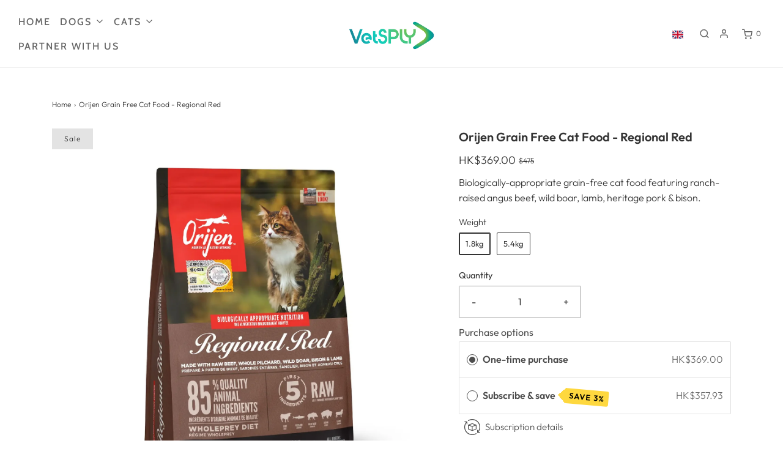

--- FILE ---
content_type: text/css
request_url: https://vetsply.com/cdn/shop/t/14/assets/custom.css?v=43400914440566532971657522087
body_size: -202
content:
@font-face{font-family:urial_font_bold-webfont_2;src:url(urial_font_bold-webfont_2.woff2) format("woff2"),url(urial_font_bold-webfont_2.woff2) format("woff2")}@font-face{font-family:urial_font-webfont_1;src:url(urial_font-webfont_1.woff2) format("woff2"),url(urial_font-webfont_1.woff2) format("woff2")}@media (min-width: 900px){.slider-block--image--slideshow-1 .slider-caption.background,.slider-block--image--slideshow-0 .slider-caption.background{background-color:#0000004d}}.title-gallery{text-align:center;color:#fff}.center-forms{display:flex;justify-content:center;align-items:center}@media (min-width: 1400px){.box-slider-desktop{width:20%;text-align:center}}@media (max-width:600px){.slider-block--image--slideshow-1 .slider-caption.background,.slider-block--image--slideshow-0 .slider-caption.background{position:relative;top:20px!important;background-color:#fff!important;color:#000}.homepage-section--slideshow-wrapper .slider-pagination-container{display:none!important}}.aspect-ratio img{object-fit:contain!important}.partner-text{text-align:center}.hello-customer{font-size:17px;text-transform:capitalize}.hello-customer-mobile{text-transform:uppercase}.margin-title-collection{margin-top:0!important}@media (max-width:800px){.input-pet-name{text-align:center!important}.grid-image-prescription-mobile{padding-bottom:37px}.img-placement-mobile{position:relative;top:20%}}#shopify-section-cat-prescription,#shopify-section-dog-prescription{width:12%!important}
/*# sourceMappingURL=/cdn/shop/t/14/assets/custom.css.map?v=43400914440566532971657522087 */


--- FILE ---
content_type: text/javascript; charset=utf-8
request_url: https://vetsply.com/products/orijen-regional-red-cat.js
body_size: 1227
content:
{"id":6889913385096,"title":"Orijen Grain Free Cat Food - Regional Red","handle":"orijen-regional-red-cat","description":"\u003cp\u003eBiologically-appropriate grain-free cat food featuring ranch-raised angus beef, wild boar, lamb, heritage pork \u0026amp; bison.\u003c\/p\u003e","published_at":"2020-05-25T02:38:34+08:00","created_at":"2022-05-11T10:06:46+08:00","vendor":"VetSPLY","type":"Orijen","tags":["Adult All Life","Cat Food","Cats","General","General Food","Grain-Free"],"price":36900,"price_min":36900,"price_max":85100,"available":true,"price_varies":true,"compare_at_price":47500,"compare_at_price_min":47500,"compare_at_price_max":92500,"compare_at_price_varies":true,"variants":[{"id":40331829346440,"title":"1.8kg","option1":"1.8kg","option2":null,"option3":null,"sku":"010-00414","requires_shipping":true,"taxable":false,"featured_image":{"id":50009269338248,"product_id":6889913385096,"position":2,"created_at":"2026-01-22T12:00:53+08:00","updated_at":"2026-01-22T12:00:56+08:00","alt":"Orijen Grain Free Cat Food - Regional Red","width":1667,"height":1667,"src":"https:\/\/cdn.shopify.com\/s\/files\/1\/0571\/2212\/8008\/files\/OCRR18K.webp?v=1769054456","variant_ids":[40331829346440]},"available":true,"name":"Orijen Grain Free Cat Food - Regional Red - 1.8kg","public_title":"1.8kg","options":["1.8kg"],"price":36900,"weight":0,"compare_at_price":47500,"inventory_management":"shopify","barcode":"064992282189","featured_media":{"alt":"Orijen Grain Free Cat Food - Regional Red","id":35875474833544,"position":2,"preview_image":{"aspect_ratio":1.0,"height":1667,"width":1667,"src":"https:\/\/cdn.shopify.com\/s\/files\/1\/0571\/2212\/8008\/files\/OCRR18K.webp?v=1769054456"}},"quantity_rule":{"min":1,"max":null,"increment":1},"quantity_price_breaks":[],"requires_selling_plan":false,"selling_plan_allocations":[{"price_adjustments":[{"position":1,"price":35793}],"price":35793,"compare_at_price":36900,"per_delivery_price":35793,"selling_plan_id":1024262280,"selling_plan_group_id":"d6008301a9de1f8833ef5a83fc36c3bba7a371c3"},{"price_adjustments":[{"position":1,"price":35793}],"price":35793,"compare_at_price":36900,"per_delivery_price":35793,"selling_plan_id":1024163976,"selling_plan_group_id":"d6008301a9de1f8833ef5a83fc36c3bba7a371c3"},{"price_adjustments":[{"position":1,"price":35793}],"price":35793,"compare_at_price":36900,"per_delivery_price":35793,"selling_plan_id":1024196744,"selling_plan_group_id":"d6008301a9de1f8833ef5a83fc36c3bba7a371c3"},{"price_adjustments":[{"position":1,"price":35793}],"price":35793,"compare_at_price":36900,"per_delivery_price":35793,"selling_plan_id":1024229512,"selling_plan_group_id":"d6008301a9de1f8833ef5a83fc36c3bba7a371c3"},{"price_adjustments":[{"position":1,"price":35793}],"price":35793,"compare_at_price":36900,"per_delivery_price":35793,"selling_plan_id":1024295048,"selling_plan_group_id":"d6008301a9de1f8833ef5a83fc36c3bba7a371c3"},{"price_adjustments":[{"position":1,"price":35793}],"price":35793,"compare_at_price":36900,"per_delivery_price":35793,"selling_plan_id":1024327816,"selling_plan_group_id":"d6008301a9de1f8833ef5a83fc36c3bba7a371c3"},{"price_adjustments":[{"position":1,"price":35793}],"price":35793,"compare_at_price":36900,"per_delivery_price":35793,"selling_plan_id":1024360584,"selling_plan_group_id":"d6008301a9de1f8833ef5a83fc36c3bba7a371c3"},{"price_adjustments":[{"position":1,"price":35793}],"price":35793,"compare_at_price":36900,"per_delivery_price":35793,"selling_plan_id":1024393352,"selling_plan_group_id":"d6008301a9de1f8833ef5a83fc36c3bba7a371c3"},{"price_adjustments":[{"position":1,"price":35793}],"price":35793,"compare_at_price":36900,"per_delivery_price":35793,"selling_plan_id":1024426120,"selling_plan_group_id":"d6008301a9de1f8833ef5a83fc36c3bba7a371c3"}]},{"id":40388077584520,"title":"5.4kg","option1":"5.4kg","option2":null,"option3":null,"sku":"010-00415","requires_shipping":true,"taxable":false,"featured_image":{"id":50009269403784,"product_id":6889913385096,"position":4,"created_at":"2026-01-22T12:00:53+08:00","updated_at":"2026-01-22T12:00:56+08:00","alt":"Orijen Grain Free Cat Food - Regional Red","width":1667,"height":1667,"src":"https:\/\/cdn.shopify.com\/s\/files\/1\/0571\/2212\/8008\/files\/OCRR54K.webp?v=1769054456","variant_ids":[40388077584520]},"available":true,"name":"Orijen Grain Free Cat Food - Regional Red - 5.4kg","public_title":"5.4kg","options":["5.4kg"],"price":85100,"weight":0,"compare_at_price":92500,"inventory_management":"shopify","barcode":"064992282547","featured_media":{"alt":"Orijen Grain Free Cat Food - Regional Red","id":35875474899080,"position":4,"preview_image":{"aspect_ratio":1.0,"height":1667,"width":1667,"src":"https:\/\/cdn.shopify.com\/s\/files\/1\/0571\/2212\/8008\/files\/OCRR54K.webp?v=1769054456"}},"quantity_rule":{"min":1,"max":null,"increment":1},"quantity_price_breaks":[],"requires_selling_plan":false,"selling_plan_allocations":[{"price_adjustments":[{"position":1,"price":82547}],"price":82547,"compare_at_price":85100,"per_delivery_price":82547,"selling_plan_id":1024262280,"selling_plan_group_id":"d6008301a9de1f8833ef5a83fc36c3bba7a371c3"},{"price_adjustments":[{"position":1,"price":82547}],"price":82547,"compare_at_price":85100,"per_delivery_price":82547,"selling_plan_id":1024163976,"selling_plan_group_id":"d6008301a9de1f8833ef5a83fc36c3bba7a371c3"},{"price_adjustments":[{"position":1,"price":82547}],"price":82547,"compare_at_price":85100,"per_delivery_price":82547,"selling_plan_id":1024196744,"selling_plan_group_id":"d6008301a9de1f8833ef5a83fc36c3bba7a371c3"},{"price_adjustments":[{"position":1,"price":82547}],"price":82547,"compare_at_price":85100,"per_delivery_price":82547,"selling_plan_id":1024229512,"selling_plan_group_id":"d6008301a9de1f8833ef5a83fc36c3bba7a371c3"},{"price_adjustments":[{"position":1,"price":82547}],"price":82547,"compare_at_price":85100,"per_delivery_price":82547,"selling_plan_id":1024295048,"selling_plan_group_id":"d6008301a9de1f8833ef5a83fc36c3bba7a371c3"},{"price_adjustments":[{"position":1,"price":82547}],"price":82547,"compare_at_price":85100,"per_delivery_price":82547,"selling_plan_id":1024327816,"selling_plan_group_id":"d6008301a9de1f8833ef5a83fc36c3bba7a371c3"},{"price_adjustments":[{"position":1,"price":82547}],"price":82547,"compare_at_price":85100,"per_delivery_price":82547,"selling_plan_id":1024360584,"selling_plan_group_id":"d6008301a9de1f8833ef5a83fc36c3bba7a371c3"},{"price_adjustments":[{"position":1,"price":82547}],"price":82547,"compare_at_price":85100,"per_delivery_price":82547,"selling_plan_id":1024393352,"selling_plan_group_id":"d6008301a9de1f8833ef5a83fc36c3bba7a371c3"},{"price_adjustments":[{"position":1,"price":82547}],"price":82547,"compare_at_price":85100,"per_delivery_price":82547,"selling_plan_id":1024426120,"selling_plan_group_id":"d6008301a9de1f8833ef5a83fc36c3bba7a371c3"}]}],"images":["\/\/cdn.shopify.com\/s\/files\/1\/0571\/2212\/8008\/files\/OCRRcopy.webp?v=1769054456","\/\/cdn.shopify.com\/s\/files\/1\/0571\/2212\/8008\/files\/OCRR18K.webp?v=1769054456","\/\/cdn.shopify.com\/s\/files\/1\/0571\/2212\/8008\/files\/OCRR.webp?v=1769054456","\/\/cdn.shopify.com\/s\/files\/1\/0571\/2212\/8008\/files\/OCRR54K.webp?v=1769054456","\/\/cdn.shopify.com\/s\/files\/1\/0571\/2212\/8008\/files\/Orijen-RegionalRed_Cat_1.jpg?v=1769054455","\/\/cdn.shopify.com\/s\/files\/1\/0571\/2212\/8008\/files\/Orijen-RegionalRed_Cat.jpg?v=1769054455","\/\/cdn.shopify.com\/s\/files\/1\/0571\/2212\/8008\/files\/PetsmartLetter_53bd5ece-3d9d-4f88-8067-b34261459e78.webp?v=1769054457"],"featured_image":"\/\/cdn.shopify.com\/s\/files\/1\/0571\/2212\/8008\/files\/OCRRcopy.webp?v=1769054456","options":[{"name":"Weight","position":1,"values":["1.8kg","5.4kg"]}],"url":"\/products\/orijen-regional-red-cat","media":[{"alt":"Orijen Grain Free Cat Food - Regional Red","id":35875474800776,"position":1,"preview_image":{"aspect_ratio":1.0,"height":1667,"width":1667,"src":"https:\/\/cdn.shopify.com\/s\/files\/1\/0571\/2212\/8008\/files\/OCRRcopy.webp?v=1769054456"},"aspect_ratio":1.0,"height":1667,"media_type":"image","src":"https:\/\/cdn.shopify.com\/s\/files\/1\/0571\/2212\/8008\/files\/OCRRcopy.webp?v=1769054456","width":1667},{"alt":"Orijen Grain Free Cat Food - Regional Red","id":35875474833544,"position":2,"preview_image":{"aspect_ratio":1.0,"height":1667,"width":1667,"src":"https:\/\/cdn.shopify.com\/s\/files\/1\/0571\/2212\/8008\/files\/OCRR18K.webp?v=1769054456"},"aspect_ratio":1.0,"height":1667,"media_type":"image","src":"https:\/\/cdn.shopify.com\/s\/files\/1\/0571\/2212\/8008\/files\/OCRR18K.webp?v=1769054456","width":1667},{"alt":"Orijen Grain Free Cat Food - Regional Red","id":35875474866312,"position":3,"preview_image":{"aspect_ratio":1.0,"height":1667,"width":1667,"src":"https:\/\/cdn.shopify.com\/s\/files\/1\/0571\/2212\/8008\/files\/OCRR.webp?v=1769054456"},"aspect_ratio":1.0,"height":1667,"media_type":"image","src":"https:\/\/cdn.shopify.com\/s\/files\/1\/0571\/2212\/8008\/files\/OCRR.webp?v=1769054456","width":1667},{"alt":"Orijen Grain Free Cat Food - Regional Red","id":35875474899080,"position":4,"preview_image":{"aspect_ratio":1.0,"height":1667,"width":1667,"src":"https:\/\/cdn.shopify.com\/s\/files\/1\/0571\/2212\/8008\/files\/OCRR54K.webp?v=1769054456"},"aspect_ratio":1.0,"height":1667,"media_type":"image","src":"https:\/\/cdn.shopify.com\/s\/files\/1\/0571\/2212\/8008\/files\/OCRR54K.webp?v=1769054456","width":1667},{"alt":null,"id":35875474931848,"position":5,"preview_image":{"aspect_ratio":1.0,"height":800,"width":800,"src":"https:\/\/cdn.shopify.com\/s\/files\/1\/0571\/2212\/8008\/files\/Orijen-RegionalRed_Cat_1.jpg?v=1769054455"},"aspect_ratio":1.0,"height":800,"media_type":"image","src":"https:\/\/cdn.shopify.com\/s\/files\/1\/0571\/2212\/8008\/files\/Orijen-RegionalRed_Cat_1.jpg?v=1769054455","width":800},{"alt":null,"id":35875474964616,"position":6,"preview_image":{"aspect_ratio":1.0,"height":800,"width":800,"src":"https:\/\/cdn.shopify.com\/s\/files\/1\/0571\/2212\/8008\/files\/Orijen-RegionalRed_Cat.jpg?v=1769054455"},"aspect_ratio":1.0,"height":800,"media_type":"image","src":"https:\/\/cdn.shopify.com\/s\/files\/1\/0571\/2212\/8008\/files\/Orijen-RegionalRed_Cat.jpg?v=1769054455","width":800},{"alt":null,"id":35875474997384,"position":7,"preview_image":{"aspect_ratio":1.0,"height":3333,"width":3333,"src":"https:\/\/cdn.shopify.com\/s\/files\/1\/0571\/2212\/8008\/files\/PetsmartLetter_53bd5ece-3d9d-4f88-8067-b34261459e78.webp?v=1769054457"},"aspect_ratio":1.0,"height":3333,"media_type":"image","src":"https:\/\/cdn.shopify.com\/s\/files\/1\/0571\/2212\/8008\/files\/PetsmartLetter_53bd5ece-3d9d-4f88-8067-b34261459e78.webp?v=1769054457","width":3333}],"requires_selling_plan":false,"selling_plan_groups":[{"id":"d6008301a9de1f8833ef5a83fc36c3bba7a371c3","name":"Subscribe \u0026 save","options":[{"name":"Deliver every","position":1,"values":["4 weeks","week","2 weeks","3 weeks","5 weeks","6 weeks","2 months","3 months","6 months"]}],"selling_plans":[{"id":1024262280,"name":"4 week subscription","description":"","options":[{"name":"Deliver every","position":1,"value":"4 weeks"}],"recurring_deliveries":true,"price_adjustments":[{"order_count":null,"position":1,"value_type":"percentage","value":3}]},{"id":1024163976,"name":"Weekly subscription","description":"","options":[{"name":"Deliver every","position":1,"value":"week"}],"recurring_deliveries":true,"price_adjustments":[{"order_count":null,"position":1,"value_type":"percentage","value":3}]},{"id":1024196744,"name":"2 week subscription","description":"","options":[{"name":"Deliver every","position":1,"value":"2 weeks"}],"recurring_deliveries":true,"price_adjustments":[{"order_count":null,"position":1,"value_type":"percentage","value":3}]},{"id":1024229512,"name":"3 week subscription","description":"","options":[{"name":"Deliver every","position":1,"value":"3 weeks"}],"recurring_deliveries":true,"price_adjustments":[{"order_count":null,"position":1,"value_type":"percentage","value":3}]},{"id":1024295048,"name":"5 week subscription","description":"","options":[{"name":"Deliver every","position":1,"value":"5 weeks"}],"recurring_deliveries":true,"price_adjustments":[{"order_count":null,"position":1,"value_type":"percentage","value":3}]},{"id":1024327816,"name":"6 week subscription","description":"","options":[{"name":"Deliver every","position":1,"value":"6 weeks"}],"recurring_deliveries":true,"price_adjustments":[{"order_count":null,"position":1,"value_type":"percentage","value":3}]},{"id":1024360584,"name":"2 months subscription","description":"","options":[{"name":"Deliver every","position":1,"value":"2 months"}],"recurring_deliveries":true,"price_adjustments":[{"order_count":null,"position":1,"value_type":"percentage","value":3}]},{"id":1024393352,"name":"3 months subscription","description":"","options":[{"name":"Deliver every","position":1,"value":"3 months"}],"recurring_deliveries":true,"price_adjustments":[{"order_count":null,"position":1,"value_type":"percentage","value":3}]},{"id":1024426120,"name":"6 months subscription","description":"","options":[{"name":"Deliver every","position":1,"value":"6 months"}],"recurring_deliveries":true,"price_adjustments":[{"order_count":null,"position":1,"value_type":"percentage","value":3}]}],"app_id":"Seal Subscriptions"}]}

--- FILE ---
content_type: application/javascript
request_url: https://live-server-8546.wati.io/api/v1/shopify/whatsappChatScript?shopifyDomain=vetconnect.myshopify.com&shop=vetconnect.myshopify.com
body_size: 498
content:
var wati_chatscript_url = 'https://wati-integration-prod-service.clare.ai/ShopifyWidget/shopifyWidget.js'; 
var wati_script = document.createElement('script'); wati_script.type = 'text/javascript'; wati_script.async = true; wati_script.src = wati_chatscript_url; 
var wati_optionStr = `{"enabled":true,"chatButtonSetting":{"backgroundColor":"#4dc247","ctaText":"","ctaIconWATI":false,"borderRadius":"25","marginLeft":"0","marginBottom":"20","marginRight":"20","position":"right"},"brandSetting":{"brandName":"VetSPLY","brandSubTitle":"Typically replies within a day","brandImg":"vetconnect.myshopify.com.png?26177","brandImgData":null,"welcomeText":"Hi, there! \\nHow can I help you?","backgroundColor":"#0a5f54","ctaText":"Start Chat","borderRadius":"25","autoShow":false,"phoneNumber":"+85255635595","messageText":"Hello, I have a question about {{page_link}}","altText":null}}`;
var wati_options = JSON.parse(wati_optionStr);
wati_script.onload = function () { CreateWhatsappChatWidget(wati_options); }; 
var wati_script_tag = document.getElementsByTagName('script')[0]; wati_script_tag.parentNode.insertBefore(wati_script, wati_script_tag); var popup_script_url = 'https://wati-integration-prod-service.clare.ai/v2/popupWidget.js'; 
var wati_popup_script = document.createElement('script'); wati_popup_script.type = 'text/javascript'; wati_popup_script.async = true; wati_popup_script.src = popup_script_url; 
var wati_popup_script_tag = document.getElementsByTagName('script')[0]; wati_popup_script_tag.parentNode.insertBefore(wati_popup_script, wati_popup_script_tag); 

--- FILE ---
content_type: text/javascript; charset=utf-8
request_url: https://vetsply.com/products/orijen-regional-red-cat.js
body_size: 510
content:
{"id":6889913385096,"title":"Orijen Grain Free Cat Food - Regional Red","handle":"orijen-regional-red-cat","description":"\u003cp\u003eBiologically-appropriate grain-free cat food featuring ranch-raised angus beef, wild boar, lamb, heritage pork \u0026amp; bison.\u003c\/p\u003e","published_at":"2020-05-25T02:38:34+08:00","created_at":"2022-05-11T10:06:46+08:00","vendor":"VetSPLY","type":"Orijen","tags":["Adult All Life","Cat Food","Cats","General","General Food","Grain-Free"],"price":36900,"price_min":36900,"price_max":85100,"available":true,"price_varies":true,"compare_at_price":47500,"compare_at_price_min":47500,"compare_at_price_max":92500,"compare_at_price_varies":true,"variants":[{"id":40331829346440,"title":"1.8kg","option1":"1.8kg","option2":null,"option3":null,"sku":"010-00414","requires_shipping":true,"taxable":false,"featured_image":{"id":50009269338248,"product_id":6889913385096,"position":2,"created_at":"2026-01-22T12:00:53+08:00","updated_at":"2026-01-22T12:00:56+08:00","alt":"Orijen Grain Free Cat Food - Regional Red","width":1667,"height":1667,"src":"https:\/\/cdn.shopify.com\/s\/files\/1\/0571\/2212\/8008\/files\/OCRR18K.webp?v=1769054456","variant_ids":[40331829346440]},"available":true,"name":"Orijen Grain Free Cat Food - Regional Red - 1.8kg","public_title":"1.8kg","options":["1.8kg"],"price":36900,"weight":0,"compare_at_price":47500,"inventory_management":"shopify","barcode":"064992282189","featured_media":{"alt":"Orijen Grain Free Cat Food - Regional Red","id":35875474833544,"position":2,"preview_image":{"aspect_ratio":1.0,"height":1667,"width":1667,"src":"https:\/\/cdn.shopify.com\/s\/files\/1\/0571\/2212\/8008\/files\/OCRR18K.webp?v=1769054456"}},"quantity_rule":{"min":1,"max":null,"increment":1},"quantity_price_breaks":[],"requires_selling_plan":false,"selling_plan_allocations":[{"price_adjustments":[{"position":1,"price":35793}],"price":35793,"compare_at_price":36900,"per_delivery_price":35793,"selling_plan_id":1024262280,"selling_plan_group_id":"d6008301a9de1f8833ef5a83fc36c3bba7a371c3"},{"price_adjustments":[{"position":1,"price":35793}],"price":35793,"compare_at_price":36900,"per_delivery_price":35793,"selling_plan_id":1024163976,"selling_plan_group_id":"d6008301a9de1f8833ef5a83fc36c3bba7a371c3"},{"price_adjustments":[{"position":1,"price":35793}],"price":35793,"compare_at_price":36900,"per_delivery_price":35793,"selling_plan_id":1024196744,"selling_plan_group_id":"d6008301a9de1f8833ef5a83fc36c3bba7a371c3"},{"price_adjustments":[{"position":1,"price":35793}],"price":35793,"compare_at_price":36900,"per_delivery_price":35793,"selling_plan_id":1024229512,"selling_plan_group_id":"d6008301a9de1f8833ef5a83fc36c3bba7a371c3"},{"price_adjustments":[{"position":1,"price":35793}],"price":35793,"compare_at_price":36900,"per_delivery_price":35793,"selling_plan_id":1024295048,"selling_plan_group_id":"d6008301a9de1f8833ef5a83fc36c3bba7a371c3"},{"price_adjustments":[{"position":1,"price":35793}],"price":35793,"compare_at_price":36900,"per_delivery_price":35793,"selling_plan_id":1024327816,"selling_plan_group_id":"d6008301a9de1f8833ef5a83fc36c3bba7a371c3"},{"price_adjustments":[{"position":1,"price":35793}],"price":35793,"compare_at_price":36900,"per_delivery_price":35793,"selling_plan_id":1024360584,"selling_plan_group_id":"d6008301a9de1f8833ef5a83fc36c3bba7a371c3"},{"price_adjustments":[{"position":1,"price":35793}],"price":35793,"compare_at_price":36900,"per_delivery_price":35793,"selling_plan_id":1024393352,"selling_plan_group_id":"d6008301a9de1f8833ef5a83fc36c3bba7a371c3"},{"price_adjustments":[{"position":1,"price":35793}],"price":35793,"compare_at_price":36900,"per_delivery_price":35793,"selling_plan_id":1024426120,"selling_plan_group_id":"d6008301a9de1f8833ef5a83fc36c3bba7a371c3"}]},{"id":40388077584520,"title":"5.4kg","option1":"5.4kg","option2":null,"option3":null,"sku":"010-00415","requires_shipping":true,"taxable":false,"featured_image":{"id":50009269403784,"product_id":6889913385096,"position":4,"created_at":"2026-01-22T12:00:53+08:00","updated_at":"2026-01-22T12:00:56+08:00","alt":"Orijen Grain Free Cat Food - Regional Red","width":1667,"height":1667,"src":"https:\/\/cdn.shopify.com\/s\/files\/1\/0571\/2212\/8008\/files\/OCRR54K.webp?v=1769054456","variant_ids":[40388077584520]},"available":true,"name":"Orijen Grain Free Cat Food - Regional Red - 5.4kg","public_title":"5.4kg","options":["5.4kg"],"price":85100,"weight":0,"compare_at_price":92500,"inventory_management":"shopify","barcode":"064992282547","featured_media":{"alt":"Orijen Grain Free Cat Food - Regional Red","id":35875474899080,"position":4,"preview_image":{"aspect_ratio":1.0,"height":1667,"width":1667,"src":"https:\/\/cdn.shopify.com\/s\/files\/1\/0571\/2212\/8008\/files\/OCRR54K.webp?v=1769054456"}},"quantity_rule":{"min":1,"max":null,"increment":1},"quantity_price_breaks":[],"requires_selling_plan":false,"selling_plan_allocations":[{"price_adjustments":[{"position":1,"price":82547}],"price":82547,"compare_at_price":85100,"per_delivery_price":82547,"selling_plan_id":1024262280,"selling_plan_group_id":"d6008301a9de1f8833ef5a83fc36c3bba7a371c3"},{"price_adjustments":[{"position":1,"price":82547}],"price":82547,"compare_at_price":85100,"per_delivery_price":82547,"selling_plan_id":1024163976,"selling_plan_group_id":"d6008301a9de1f8833ef5a83fc36c3bba7a371c3"},{"price_adjustments":[{"position":1,"price":82547}],"price":82547,"compare_at_price":85100,"per_delivery_price":82547,"selling_plan_id":1024196744,"selling_plan_group_id":"d6008301a9de1f8833ef5a83fc36c3bba7a371c3"},{"price_adjustments":[{"position":1,"price":82547}],"price":82547,"compare_at_price":85100,"per_delivery_price":82547,"selling_plan_id":1024229512,"selling_plan_group_id":"d6008301a9de1f8833ef5a83fc36c3bba7a371c3"},{"price_adjustments":[{"position":1,"price":82547}],"price":82547,"compare_at_price":85100,"per_delivery_price":82547,"selling_plan_id":1024295048,"selling_plan_group_id":"d6008301a9de1f8833ef5a83fc36c3bba7a371c3"},{"price_adjustments":[{"position":1,"price":82547}],"price":82547,"compare_at_price":85100,"per_delivery_price":82547,"selling_plan_id":1024327816,"selling_plan_group_id":"d6008301a9de1f8833ef5a83fc36c3bba7a371c3"},{"price_adjustments":[{"position":1,"price":82547}],"price":82547,"compare_at_price":85100,"per_delivery_price":82547,"selling_plan_id":1024360584,"selling_plan_group_id":"d6008301a9de1f8833ef5a83fc36c3bba7a371c3"},{"price_adjustments":[{"position":1,"price":82547}],"price":82547,"compare_at_price":85100,"per_delivery_price":82547,"selling_plan_id":1024393352,"selling_plan_group_id":"d6008301a9de1f8833ef5a83fc36c3bba7a371c3"},{"price_adjustments":[{"position":1,"price":82547}],"price":82547,"compare_at_price":85100,"per_delivery_price":82547,"selling_plan_id":1024426120,"selling_plan_group_id":"d6008301a9de1f8833ef5a83fc36c3bba7a371c3"}]}],"images":["\/\/cdn.shopify.com\/s\/files\/1\/0571\/2212\/8008\/files\/OCRRcopy.webp?v=1769054456","\/\/cdn.shopify.com\/s\/files\/1\/0571\/2212\/8008\/files\/OCRR18K.webp?v=1769054456","\/\/cdn.shopify.com\/s\/files\/1\/0571\/2212\/8008\/files\/OCRR.webp?v=1769054456","\/\/cdn.shopify.com\/s\/files\/1\/0571\/2212\/8008\/files\/OCRR54K.webp?v=1769054456","\/\/cdn.shopify.com\/s\/files\/1\/0571\/2212\/8008\/files\/Orijen-RegionalRed_Cat_1.jpg?v=1769054455","\/\/cdn.shopify.com\/s\/files\/1\/0571\/2212\/8008\/files\/Orijen-RegionalRed_Cat.jpg?v=1769054455","\/\/cdn.shopify.com\/s\/files\/1\/0571\/2212\/8008\/files\/PetsmartLetter_53bd5ece-3d9d-4f88-8067-b34261459e78.webp?v=1769054457"],"featured_image":"\/\/cdn.shopify.com\/s\/files\/1\/0571\/2212\/8008\/files\/OCRRcopy.webp?v=1769054456","options":[{"name":"Weight","position":1,"values":["1.8kg","5.4kg"]}],"url":"\/products\/orijen-regional-red-cat","media":[{"alt":"Orijen Grain Free Cat Food - Regional Red","id":35875474800776,"position":1,"preview_image":{"aspect_ratio":1.0,"height":1667,"width":1667,"src":"https:\/\/cdn.shopify.com\/s\/files\/1\/0571\/2212\/8008\/files\/OCRRcopy.webp?v=1769054456"},"aspect_ratio":1.0,"height":1667,"media_type":"image","src":"https:\/\/cdn.shopify.com\/s\/files\/1\/0571\/2212\/8008\/files\/OCRRcopy.webp?v=1769054456","width":1667},{"alt":"Orijen Grain Free Cat Food - Regional Red","id":35875474833544,"position":2,"preview_image":{"aspect_ratio":1.0,"height":1667,"width":1667,"src":"https:\/\/cdn.shopify.com\/s\/files\/1\/0571\/2212\/8008\/files\/OCRR18K.webp?v=1769054456"},"aspect_ratio":1.0,"height":1667,"media_type":"image","src":"https:\/\/cdn.shopify.com\/s\/files\/1\/0571\/2212\/8008\/files\/OCRR18K.webp?v=1769054456","width":1667},{"alt":"Orijen Grain Free Cat Food - Regional Red","id":35875474866312,"position":3,"preview_image":{"aspect_ratio":1.0,"height":1667,"width":1667,"src":"https:\/\/cdn.shopify.com\/s\/files\/1\/0571\/2212\/8008\/files\/OCRR.webp?v=1769054456"},"aspect_ratio":1.0,"height":1667,"media_type":"image","src":"https:\/\/cdn.shopify.com\/s\/files\/1\/0571\/2212\/8008\/files\/OCRR.webp?v=1769054456","width":1667},{"alt":"Orijen Grain Free Cat Food - Regional Red","id":35875474899080,"position":4,"preview_image":{"aspect_ratio":1.0,"height":1667,"width":1667,"src":"https:\/\/cdn.shopify.com\/s\/files\/1\/0571\/2212\/8008\/files\/OCRR54K.webp?v=1769054456"},"aspect_ratio":1.0,"height":1667,"media_type":"image","src":"https:\/\/cdn.shopify.com\/s\/files\/1\/0571\/2212\/8008\/files\/OCRR54K.webp?v=1769054456","width":1667},{"alt":null,"id":35875474931848,"position":5,"preview_image":{"aspect_ratio":1.0,"height":800,"width":800,"src":"https:\/\/cdn.shopify.com\/s\/files\/1\/0571\/2212\/8008\/files\/Orijen-RegionalRed_Cat_1.jpg?v=1769054455"},"aspect_ratio":1.0,"height":800,"media_type":"image","src":"https:\/\/cdn.shopify.com\/s\/files\/1\/0571\/2212\/8008\/files\/Orijen-RegionalRed_Cat_1.jpg?v=1769054455","width":800},{"alt":null,"id":35875474964616,"position":6,"preview_image":{"aspect_ratio":1.0,"height":800,"width":800,"src":"https:\/\/cdn.shopify.com\/s\/files\/1\/0571\/2212\/8008\/files\/Orijen-RegionalRed_Cat.jpg?v=1769054455"},"aspect_ratio":1.0,"height":800,"media_type":"image","src":"https:\/\/cdn.shopify.com\/s\/files\/1\/0571\/2212\/8008\/files\/Orijen-RegionalRed_Cat.jpg?v=1769054455","width":800},{"alt":null,"id":35875474997384,"position":7,"preview_image":{"aspect_ratio":1.0,"height":3333,"width":3333,"src":"https:\/\/cdn.shopify.com\/s\/files\/1\/0571\/2212\/8008\/files\/PetsmartLetter_53bd5ece-3d9d-4f88-8067-b34261459e78.webp?v=1769054457"},"aspect_ratio":1.0,"height":3333,"media_type":"image","src":"https:\/\/cdn.shopify.com\/s\/files\/1\/0571\/2212\/8008\/files\/PetsmartLetter_53bd5ece-3d9d-4f88-8067-b34261459e78.webp?v=1769054457","width":3333}],"requires_selling_plan":false,"selling_plan_groups":[{"id":"d6008301a9de1f8833ef5a83fc36c3bba7a371c3","name":"Subscribe \u0026 save","options":[{"name":"Deliver every","position":1,"values":["4 weeks","week","2 weeks","3 weeks","5 weeks","6 weeks","2 months","3 months","6 months"]}],"selling_plans":[{"id":1024262280,"name":"4 week subscription","description":"","options":[{"name":"Deliver every","position":1,"value":"4 weeks"}],"recurring_deliveries":true,"price_adjustments":[{"order_count":null,"position":1,"value_type":"percentage","value":3}]},{"id":1024163976,"name":"Weekly subscription","description":"","options":[{"name":"Deliver every","position":1,"value":"week"}],"recurring_deliveries":true,"price_adjustments":[{"order_count":null,"position":1,"value_type":"percentage","value":3}]},{"id":1024196744,"name":"2 week subscription","description":"","options":[{"name":"Deliver every","position":1,"value":"2 weeks"}],"recurring_deliveries":true,"price_adjustments":[{"order_count":null,"position":1,"value_type":"percentage","value":3}]},{"id":1024229512,"name":"3 week subscription","description":"","options":[{"name":"Deliver every","position":1,"value":"3 weeks"}],"recurring_deliveries":true,"price_adjustments":[{"order_count":null,"position":1,"value_type":"percentage","value":3}]},{"id":1024295048,"name":"5 week subscription","description":"","options":[{"name":"Deliver every","position":1,"value":"5 weeks"}],"recurring_deliveries":true,"price_adjustments":[{"order_count":null,"position":1,"value_type":"percentage","value":3}]},{"id":1024327816,"name":"6 week subscription","description":"","options":[{"name":"Deliver every","position":1,"value":"6 weeks"}],"recurring_deliveries":true,"price_adjustments":[{"order_count":null,"position":1,"value_type":"percentage","value":3}]},{"id":1024360584,"name":"2 months subscription","description":"","options":[{"name":"Deliver every","position":1,"value":"2 months"}],"recurring_deliveries":true,"price_adjustments":[{"order_count":null,"position":1,"value_type":"percentage","value":3}]},{"id":1024393352,"name":"3 months subscription","description":"","options":[{"name":"Deliver every","position":1,"value":"3 months"}],"recurring_deliveries":true,"price_adjustments":[{"order_count":null,"position":1,"value_type":"percentage","value":3}]},{"id":1024426120,"name":"6 months subscription","description":"","options":[{"name":"Deliver every","position":1,"value":"6 months"}],"recurring_deliveries":true,"price_adjustments":[{"order_count":null,"position":1,"value_type":"percentage","value":3}]}],"app_id":"Seal Subscriptions"}]}